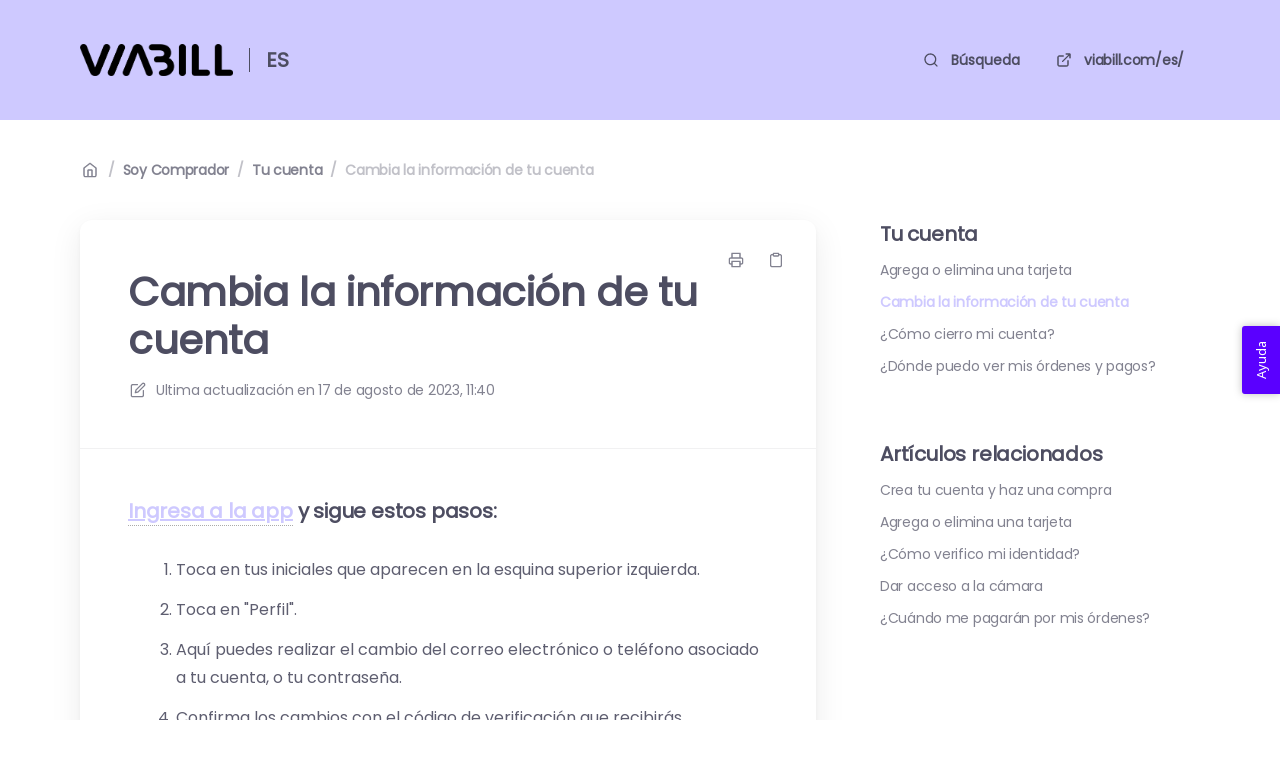

--- FILE ---
content_type: text/html; charset=utf-8
request_url: https://atencionalcliente.viabill.com/es/articles/28-cambia-la-informacion-de-tu-cuenta
body_size: 9125
content:
<!DOCTYPE html>
<html lang="es">
  <head prefix="og: http://ogp.me/ns#">
    <title>Cambia la información de tu cuenta</title>
    <style>
      body {
        margin: 0;
      }
      .elevio-kb-wrapper {
        -webkit-box-align: center;
        -ms-flex-align: center;
        align-items: center;
        color: #3e4c59;
        display: -webkit-box;
        display: -ms-flexbox;
        display: flex;
        height: 100vh;
        -webkit-box-orient: vertical;
        -webkit-box-direction: normal;
        -ms-flex-direction: column;
        flex-direction: column;
        -webkit-box-pack: center;
        -ms-flex-pack: center;
        justify-content: center;
      }
      .elevio-kb-loading-spinner {
        -webkit-animation-name: elevio-kb-spin;
        animation-name: elevio-kb-spin;
        -webkit-animation-duration: 800ms;
        animation-duration: 800ms;
        -webkit-animation-iteration-count: infinite;
        animation-iteration-count: infinite;
        -webkit-animation-timing-function: linear;
        animation-timing-function: linear;
        block-size: 1.25rem;
        fill: #5644d8;
        inline-size: 1.25rem;
        padding: 0.25rem;
      }
      @-webkit-keyframes elevio-kb-spin {
        from {
          -webkit-transform: rotate(0deg);
          transform: rotate(0deg);
        }
        to {
          -webkit-transform: rotate(360deg);
          transform: rotate(360deg);
        }
      }
      @keyframes elevio-kb-spin {
        from {
          -webkit-transform: rotate(0deg);
          transform: rotate(0deg);
        }
        to {
          -webkit-transform: rotate(360deg);
          transform: rotate(360deg);
        }
      }
    </style>

     
    <link rel="canonical" href="https://atencionalcliente.viabill.com/es/articles/28-cambia-la-informacion-de-tu-cuenta" />
    <meta property="og:url" content="https://atencionalcliente.viabill.com/es/articles/28-cambia-la-informacion-de-tu-cuenta" />
      
 
  <meta name="keywords" content="Cambiar teléfono cambiar email No me reconoce la contraseña Restaurar contaseña teléfono email"></meta>

<meta name="description" content=""></meta>
<meta property="og:description" content=""></meta>


<script type="application/ld+json">{"mainEntity":[{"@type":"Question","name":"Cambia la información de tu cuenta","acceptedAnswer":{"@type":"Answer","text":"Ingresa a la app y sigue estos pasos:\nToca en tus iniciales que aparecen en la esquina superior izquierda.\nToca en \"Perfil\".\nAquí puedes realizar el cambio del correo electrónico o teléfono asociado a tu cuenta, o tu contraseña.\nConfirma los cambios con el código de verificación que recibirás.\n ¿No tienes nuestra app todavía?\nIngresa a MyViaBill.\nHaz clic en Perfil personal.\nAquí puedes realizar el cambio del correo electrónico o teléfono asociado a tu cuenta, o tu contraseña.\nConfirma los cambios con el código de verificación que recibirás.\nSi cambiaste tu número de teléfono y no puedes efectuar estos cambios porque no recibes nuestro SMS de verificación, contacta a atencionalcliente@viabill.es 📧\nSi tienes un problema con tu cuenta o tu compra, NO dejes un comentario, no será respondido. Escríbenos a atencionalcliente@viabill.es"}}],"@context":"http://schema.org","@type":"FAQPage","name":"Cambia la información de tu cuenta","headline":"Cambia la información de tu cuenta","author":{"@type":"Person","name":"Shamsi Burgi Storani","image":"https://www.gravatar.com/avatar/54bdd6a9d12bd36a7f52d0d3f9d5ed2f?e=sbs@viabill.com&s=300&d=https%3A%2F%2Fui-avatars.com%2Fapi%2F/Shamsi%2BBurgi/300/69D59A/FFF/2/0.40"},"copyrightHolder":{"@type":"Organization","name":"ViaBill ES"},"publisher":{"@type":"Organization","name":"ViaBill ES"},"url":"https://atencionalcliente.viabill.com/es/articles/28-cambia-la-informacion-de-tu-cuenta","image":null,"mainEntityOfPage":"https://atencionalcliente.viabill.com/es/articles/28-cambia-la-informacion-de-tu-cuenta","dateCreated":"2021-02-05","datePublished":"2023-08-17","dateModified":"2023-08-17"}</script> 

    <meta charset="utf-8" />
    <meta http-equiv="X-UA-Compatible" content="IE=edge" />
    <meta name="viewport" content="width=device-width, initial-scale=1" />

    
    <link rel="shortcut icon" type="image/png" href="https://i.postimg.cc/2S7xv9tZ/Icon.png" />
    

    <link rel="stylesheet" href="https://cdn.elev.io/kb/v2/themes/2/b2b1ed2b-1f59-4e07-b67c-d26c57e67119/styles.css" />
    <link rel="stylesheet" href="https://cdn.elev.io/kb/v2/deployed/6262a01c19a2d/945aae46-9807-4303-b2d4-97e838621a6b/styles-snippet.css" />

    <!-- <script
      src="https://js.sentry-cdn.com/7fb0ca92ae2d4dc49fffbe1b145e4511.min.js"
      crossorigin="anonymous"
    ></script> -->

    <script
      defer
      type="text/javascript"
      src="https://cdn.elev.io/kb/v2/themes/2/b2b1ed2b-1f59-4e07-b67c-d26c57e67119/localisation/es/lang.js"
    ></script>
    <script
      defer
      type="text/javascript"
      src="https://cdn.elev.io/kb/v2/deployed/6262a01c19a2d/945aae46-9807-4303-b2d4-97e838621a6b/localisation/es/lang-snippet.js"
    ></script>

    
    <script type="text/javascript" defer src="https://cdn.elev.io/kb/v2/themes/2/b2b1ed2b-1f59-4e07-b67c-d26c57e67119/script.js"></script>
    
  </head>

  <body class="logged-out article-page">
    <div id="kb-target">
      <div class="elevio-kb-wrapper">
        <svg class="elevio-kb-loading-spinner" viewBox="0 0 24 24">
          <path
            d="M9.65892 0.230582C11.9867 -0.232441 14.3995 0.00519931 16.5922 0.913451C18.7849 1.8217 20.6591 3.35977 21.9776 5.33316C23.2962 7.30655 24 9.62663 24 12H20C20 10.4178 19.5308 8.87104 18.6518 7.55544C17.7727 6.23985 16.5233 5.21447 15.0615 4.60897C13.5997 4.00347 11.9911 3.84504 10.4393 4.15372C8.88744 4.4624 7.46197 5.22433 6.34315 6.34315C5.22433 7.46197 4.4624 8.88744 4.15372 10.4393C3.84504 11.9911 4.00347 13.5997 4.60897 15.0615C5.21447 16.5233 6.23985 17.7727 7.55544 18.6518C8.87104 19.5308 10.4178 20 12 20V24C9.62663 24 7.30655 23.2962 5.33316 21.9776C3.35977 20.6591 1.8217 18.7849 0.913451 16.5922C0.00519943 14.3995 -0.232441 11.9867 0.230582 9.65892C0.693605 7.33115 1.83649 5.19295 3.51472 3.51472C5.19295 1.83649 7.33115 0.693605 9.65892 0.230582Z"
          />
        </svg>
      </div>
    </div>

    <script>
      window.companyUid = '6262a01c19a2d';
      window.companyName = 'ViaBill ES';
      window.companyUrl = 'https://viabill.com/es/';
      window.whitelabelEnabled = false;
      window.feedbackEnabled = true;
      window.feedbackEmailFieldHidden = false;
      window.searchAsYouTypeEnabled = true;
      window.agentLoginEnabled = true;
      window.ssoEnabled = false;
      window.ssoForced = false;
      window.ssoUrl = '';
      window.cname = 'atencionalcliente.viabill.com';
      window.subdomain = 'atencionalcliente';
      window.languageId = 'es';
      window.baseUrl = 'https://atencionalcliente.viabill.com';
      window.supportedLanguages = JSON.parse('[{"id":"es","englishName":"Spanish","nativeName":"Español"}]');
      window.initialData = JSON.parse('{"page":{"pageType":"article","articleId":"28","data":{"article":{"id":"28","title":"Cambia la información de tu cuenta","slug":"28-cambia-la-informacion-de-tu-cuenta","summary":null,"body":"\\u003Ch5\\u003E\\u003Cspan aria-label=\\"ViaBill App\\" data-elevio-article=\\"33\\"\\u003EIngresa a la app\\u003C\\u002Fspan\\u003E y sigue estos pasos:\\u003C\\u002Fh5\\u003E\\u003Col\\u003E\\u003Cli\\u003EToca en tus iniciales que aparecen en la esquina superior izquierda.\\u003C\\u002Fli\\u003E\\u003Cli\\u003EToca en &quot;Perfil&quot;.\\u003C\\u002Fli\\u003E\\u003Cli\\u003EAqu&iacute; puedes realizar el cambio del correo electr&oacute;nico o tel&eacute;fono asociado a tu cuenta, o tu contrase&ntilde;a.\\u003C\\u002Fli\\u003E\\u003Cli\\u003EConfirma los cambios con el c&oacute;digo de verificaci&oacute;n que recibir&aacute;s.\\u003C\\u002Fli\\u003E\\u003C\\u002Fol\\u003E\\u003Cp\\u003E\\u003Cstrong\\u003E&nbsp;&iquest;No tienes nuestra app todav&iacute;a?\\u003C\\u002Fstrong\\u003E\\u003C\\u002Fp\\u003E\\u003Col\\u003E\\u003Cli\\u003EIngresa a \\u003Ca href=\\"https:\\u002F\\u002Fmy.viabill.com\\u002Fes\\u002F#\\u002Fauth\\u002Flogin\\"\\u003EMyViaBill\\u003C\\u002Fa\\u003E.\\u003C\\u002Fli\\u003E\\u003Cli\\u003EHaz clic en \\u003Cstrong\\u003EPerfil personal.\\u003C\\u002Fstrong\\u003E\\u003C\\u002Fli\\u003E\\u003Cli\\u003EAqu&iacute; puedes realizar el cambio del correo electr&oacute;nico o tel&eacute;fono asociado a tu cuenta, o tu contrase&ntilde;a.\\u003C\\u002Fli\\u003E\\u003Cli\\u003EConfirma los cambios con el c&oacute;digo de verificaci&oacute;n que recibir&aacute;s.\\u003C\\u002Fli\\u003E\\u003C\\u002Fol\\u003E\\u003Cblockquote class=\\"elevio-box-warning\\"\\u003E\\u003Cdiv class=\\"note-callout\\"\\u003ESi cambiaste tu n&uacute;mero de tel&eacute;fono y no puedes efectuar estos cambios porque no recibes nuestro SMS de verificaci&oacute;n, contacta a \\u003Cstrong\\u003Eatencionalcliente@viabill.es\\u003C\\u002Fstrong\\u003E \\u003Ca href=\\"https:\\u002F\\u002Fatencionalcliente.viabill.com\\u002Ftoda-la-informacion-en-tu-my-via-bill\\u002Fcomo-cambio-mi-numero-de-telefono\\"\\u003E\\u003Cstrong\\u003E📧\\u003C\\u002Fstrong\\u003E\\u003C\\u002Fa\\u003E\\u003C\\u002Fdiv\\u003E\\u003C\\u002Fblockquote\\u003E\\u003Cblockquote class=\\"elevio-box-error\\"\\u003ESi tienes un problema con tu cuenta o tu compra, \\u003Cstrong\\u003ENO dejes un comentario\\u003C\\u002Fstrong\\u003E, no ser&aacute; respondido. Escr&iacute;benos a atencionalcliente@viabill.es\\u003C\\u002Fblockquote\\u003E","bodyText":"Ingresa a la app y sigue estos pasos:\\nToca en tus iniciales que aparecen en la esquina superior izquierda.\\nToca en \\"Perfil\\".\\nAquí puedes realizar el cambio del correo electrónico o teléfono asociado a tu cuenta, o tu contraseña.\\nConfirma los cambios con el código de verificación que recibirás.\\n ¿No tienes nuestra app todavía?\\nIngresa a MyViaBill.\\nHaz clic en Perfil personal.\\nAquí puedes realizar el cambio del correo electrónico o teléfono asociado a tu cuenta, o tu contraseña.\\nConfirma los cambios con el código de verificación que recibirás.\\nSi cambiaste tu número de teléfono y no puedes efectuar estos cambios porque no recibes nuestro SMS de verificación, contacta a atencionalcliente@viabill.es 📧\\nSi tienes un problema con tu cuenta o tu compra, NO dejes un comentario, no será respondido. Escríbenos a atencionalcliente@viabill.es","keywords":["Cambiar teléfono","cambiar email","No me reconoce la contraseña","Restaurar contaseña","teléfono","email"],"accessControl":{"access":"PUBLIC","isInternal":false,"smartGroups":[]},"featuredImageUrl":null,"createdAt":1612533759000,"lastUpdatedAt":1692272411000,"lastPublishedAt":1692272411000,"author":{"id":"23729","name":"Shamsi Burgi Storani","avatar":"https:\\u002F\\u002Fwww.gravatar.com\\u002Favatar\\u002F54bdd6a9d12bd36a7f52d0d3f9d5ed2f?e=sbs@viabill.com&s=300&d=https%3A%2F%2Fui-avatars.com%2Fapi%2F\\u002FShamsi%2BBurgi\\u002F300\\u002F69D59A\\u002FFFF\\u002F2\\u002F0.40"},"wordCount":132,"category":{"id":"41","title":"Tu cuenta","slug":"41-tu-cuenta","featuredImageUrl":null,"articles":{"results":[{"id":"29","title":"Agrega o elimina una tarjeta","slug":"29-agrega-o-elimina-una-tarjeta","summary":null,"lastPublishedAt":1716883410000,"accessControl":{"access":"PUBLIC","isInternal":false}},{"id":"28","title":"Cambia la información de tu cuenta","slug":"28-cambia-la-informacion-de-tu-cuenta","summary":null,"lastPublishedAt":1692272411000,"accessControl":{"access":"PUBLIC","isInternal":false}},{"id":"30","title":"¿Cómo cierro mi cuenta?","slug":"30-como-cierro-mi-cuenta","summary":null,"lastPublishedAt":1711368814000,"accessControl":{"access":"PUBLIC","isInternal":false}},{"id":"25","title":"¿Dónde puedo ver mis órdenes y pagos?","slug":"25-donde-puedo-ver-mis-ordenes-y-pagos","summary":null,"lastPublishedAt":1692272583000,"accessControl":{"access":"PUBLIC","isInternal":false}}],"pageInfo":{"totalCount":4}},"parentCategory":{"id":"37","title":"Soy Comprador","slug":"37-soy-comprador","featuredImageUrl":null,"articles":{"results":[],"pageInfo":{"totalCount":0}}},"subCategories":[]}},"relatedArticles":{"results":[{"id":"10","title":"Crea tu cuenta y haz una compra","slug":"10-crea-tu-cuenta-y-haz-una-compra","summary":null,"lastPublishedAt":1716880941000,"category":{"id":"38"},"accessControl":{"access":"PUBLIC","isInternal":false}},{"id":"29","title":"Agrega o elimina una tarjeta","slug":"29-agrega-o-elimina-una-tarjeta","summary":null,"lastPublishedAt":1716883410000,"category":{"id":"41"},"accessControl":{"access":"PUBLIC","isInternal":false}},{"id":"11","title":"¿Cómo verifico mi identidad?","slug":"11-como-verifico-mi-identidad","summary":null,"lastPublishedAt":1716882710000,"category":{"id":"38"},"accessControl":{"access":"PUBLIC","isInternal":false}},{"id":"35","title":"Dar acceso a la cámara","slug":"35-dar-acceso-a-la-camara","summary":null,"lastPublishedAt":1692272696000,"category":{"id":"36"},"accessControl":{"access":"PUBLIC","isInternal":false}},{"id":"44","title":"¿Cuándo me pagarán por mis órdenes?","slug":"44-cuando-me-pagaran-por-mis-ordenes","summary":null,"lastPublishedAt":1756286167000,"category":{"id":"24"},"accessControl":{"access":"PUBLIC","isInternal":false}}],"pageInfo":{"totalCount":39}}}},"categoryTree":{"categories":[{"id":"21","title":"Sobre ViaBill","slug":"21-sobre-viabill","featuredImageUrl":null,"articles":{"results":[{"id":"3","title":"¿Qué es ViaBill?","slug":"3-que-es-viabill","summary":null,"lastPublishedAt":1747036266000,"accessControl":{"access":"PUBLIC","isInternal":false}},{"id":"4","title":"¿Quién puede usar ViaBill?","slug":"4-quien-puede-usar-viabill","summary":null,"lastPublishedAt":1714128778000,"accessControl":{"access":"PUBLIC","isInternal":false}},{"id":"5","title":"¿En qué tiendas puedo comprar?","slug":"5-en-que-tiendas-puedo-comprar","summary":null,"lastPublishedAt":1716882791000,"accessControl":{"access":"PUBLIC","isInternal":false}},{"id":"6","title":"¿Cómo me registro en ViaBill?","slug":"6-como-me-registro-en-viabill","summary":null,"lastPublishedAt":1716881228000,"accessControl":{"access":"PUBLIC","isInternal":false}},{"id":"7","title":"¿Hay algún costo asociado a ViaBill?","slug":"7-hay-algun-costo-asociado-a-viabill","summary":null,"lastPublishedAt":1677663017000,"accessControl":{"access":"PUBLIC","isInternal":false}}],"pageInfo":{"totalCount":5}},"parentCategory":null,"subCategories":[]},{"id":"37","title":"Soy Comprador","slug":"37-soy-comprador","featuredImageUrl":null,"articles":{"results":[{"id":"8","title":"Contacta con nosotros","slug":"8-contacta-con-nosotros","summary":null,"lastPublishedAt":1712739698000,"accessControl":{"access":"PUBLIC","isInternal":false}}],"pageInfo":{"totalCount":1}},"parentCategory":null,"subCategories":[{"id":"35","title":"Productos y servicios","slug":"35-productos-y-servicios","featuredImageUrl":null,"articles":{"results":[{"id":"96","title":"ViaBill Free | Sin tarifas ni intereses","slug":"96-viabill-free-sin-tarifas-ni-intereses","summary":null,"lastPublishedAt":1754478356000,"accessControl":{"access":"PUBLIC","isInternal":false}},{"id":"19","title":"ViaBill+ | Créditos más amplios y más flexibilidad","slug":"19-viabill-creditos-mas-amplios-y-mas-flexibilidad","summary":null,"lastPublishedAt":1755504661000,"accessControl":{"access":"PUBLIC","isInternal":false}},{"id":"33","title":"ViaBill App","slug":"33-viabill-app","summary":null,"lastPublishedAt":1716882399000,"accessControl":{"access":"PUBLIC","isInternal":false}}],"pageInfo":{"totalCount":3}}},{"id":"38","title":"Primeros pasos","slug":"38-primeros-pasos","featuredImageUrl":null,"articles":{"results":[{"id":"10","title":"Crea tu cuenta y haz una compra","slug":"10-crea-tu-cuenta-y-haz-una-compra","summary":null,"lastPublishedAt":1716880941000,"accessControl":{"access":"PUBLIC","isInternal":false}},{"id":"11","title":"¿Cómo verifico mi identidad?","slug":"11-como-verifico-mi-identidad","summary":null,"lastPublishedAt":1716882710000,"accessControl":{"access":"PUBLIC","isInternal":false}},{"id":"14","title":"Tu compra con ViaBill","slug":"14-tu-compra-con-viabill","summary":null,"lastPublishedAt":1692272241000,"accessControl":{"access":"PUBLIC","isInternal":false}}],"pageInfo":{"totalCount":3}}},{"id":"39","title":"Tus pagos","slug":"39-tus-pagos","featuredImageUrl":null,"articles":{"results":[{"id":"17","title":"Paga tu cuota o saldo","slug":"17-paga-tu-cuota-o-saldo","summary":null,"lastPublishedAt":1692271766000,"accessControl":{"access":"PUBLIC","isInternal":false}},{"id":"31","title":"¿Cómo modifico la cantidad de cuotas?","slug":"31-como-modifico-la-cantidad-de-cuotas","summary":null,"lastPublishedAt":1692272281000,"accessControl":{"access":"PUBLIC","isInternal":false}},{"id":"15","title":"¿Cuándo y cómo pago mis cuotas?","slug":"15-cuando-y-como-pago-mis-cuotas","summary":null,"lastPublishedAt":1692272305000,"accessControl":{"access":"PUBLIC","isInternal":false}},{"id":"16","title":"¿Qué pasa si mi pago mensual no es exitoso?","slug":"16-que-pasa-si-mi-pago-mensual-no-es-exitoso","summary":null,"lastPublishedAt":1692272332000,"accessControl":{"access":"PUBLIC","isInternal":false}},{"id":"18","title":"¿Por qué se hizo un cargo en mi tarjeta si devolví\\u002Fcancelé mi compra?","slug":"18-por-que-se-hizo-un-cargo-en-mi-tarjeta-si-devolvi-cancele-mi-compra","summary":null,"lastPublishedAt":1692272353000,"accessControl":{"access":"PUBLIC","isInternal":false}}],"pageInfo":{"totalCount":5}}},{"id":"41","title":"Tu cuenta","slug":"41-tu-cuenta","featuredImageUrl":null,"articles":{"results":[{"id":"29","title":"Agrega o elimina una tarjeta","slug":"29-agrega-o-elimina-una-tarjeta","summary":null,"lastPublishedAt":1716883410000,"accessControl":{"access":"PUBLIC","isInternal":false}},{"id":"28","title":"Cambia la información de tu cuenta","slug":"28-cambia-la-informacion-de-tu-cuenta","summary":null,"lastPublishedAt":1692272411000,"accessControl":{"access":"PUBLIC","isInternal":false}},{"id":"30","title":"¿Cómo cierro mi cuenta?","slug":"30-como-cierro-mi-cuenta","summary":null,"lastPublishedAt":1711368814000,"accessControl":{"access":"PUBLIC","isInternal":false}},{"id":"25","title":"¿Dónde puedo ver mis órdenes y pagos?","slug":"25-donde-puedo-ver-mis-ordenes-y-pagos","summary":null,"lastPublishedAt":1692272583000,"accessControl":{"access":"PUBLIC","isInternal":false}}],"pageInfo":{"totalCount":4}}},{"id":"40","title":"Tu compra","slug":"40-tu-compra","featuredImageUrl":null,"articles":{"results":[{"id":"21","title":"¿Por qué no se ha aprobado mi orden?","slug":"21-por-que-no-se-ha-aprobado-mi-orden","summary":null,"lastPublishedAt":1692271836000,"accessControl":{"access":"PUBLIC","isInternal":false}},{"id":"22","title":"¿Cuándo recibiré mi orden?","slug":"22-cuando-recibire-mi-orden","summary":null,"lastPublishedAt":1692272627000,"accessControl":{"access":"PUBLIC","isInternal":false}},{"id":"23","title":"¿Cómo cambio, cancelo o devuelvo mi orden?","slug":"23-como-cambio-cancelo-o-devuelvo-mi-orden","summary":null,"lastPublishedAt":1692272638000,"accessControl":{"access":"PUBLIC","isInternal":false}},{"id":"20","title":"¿Qué pasa si el producto que ordené está fuera de stock?","slug":"20-que-pasa-si-el-producto-que-ordene-esta-fuera-de-stock","summary":null,"lastPublishedAt":1692272654000,"accessControl":{"access":"PUBLIC","isInternal":false}},{"id":"24","title":"¿Qué pasa si el comerciante no confirma mi compra?","slug":"24-que-pasa-si-el-comerciante-no-confirma-mi-compra","summary":null,"lastPublishedAt":1692272673000,"accessControl":{"access":"PUBLIC","isInternal":false}}],"pageInfo":{"totalCount":5}}},{"id":"36","title":"Otras consultas","slug":"36-otras-consultas","featuredImageUrl":null,"articles":{"results":[{"id":"37","title":"¿Problemas con tu dirección?","slug":"37-problemas-con-tu-direccion","summary":null,"lastPublishedAt":1694422429000,"accessControl":{"access":"PUBLIC","isInternal":false}},{"id":"35","title":"Dar acceso a la cámara","slug":"35-dar-acceso-a-la-camara","summary":null,"lastPublishedAt":1692272696000,"accessControl":{"access":"PUBLIC","isInternal":false}},{"id":"38","title":"Mejorar tu cuenta - iPhone","slug":"38-mejorar-tu-cuenta-iphone","summary":null,"lastPublishedAt":1677572782000,"accessControl":{"access":"PUBLIC","isInternal":false}}],"pageInfo":{"totalCount":3}}}]},{"id":"22","title":"Soy Vendedor","slug":"22-soy-vendedor","featuredImageUrl":null,"articles":{"results":[{"id":"9","title":"Contacta con nosotros","slug":"9-contacta-con-nosotros","summary":null,"lastPublishedAt":1670400806000,"accessControl":{"access":"PUBLIC","isInternal":false}}],"pageInfo":{"totalCount":1}},"parentCategory":null,"subCategories":[{"id":"23","title":"Información General","slug":"23-informacion-general","featuredImageUrl":null,"articles":{"results":[{"id":"39","title":"¿Por qué ofrecer ViaBill en tu tienda?","slug":"39-por-que-ofrecer-viabill-en-tu-tienda","summary":null,"lastPublishedAt":1670329922000,"accessControl":{"access":"PUBLIC","isInternal":false}},{"id":"40","title":"¿Cómo añado ViaBill a mi tienda?","slug":"40-como-a-ado-viabill-a-mi-tienda","summary":null,"lastPublishedAt":1670329931000,"accessControl":{"access":"PUBLIC","isInternal":false}},{"id":"41","title":"Comercios asociados a ViaBill","slug":"41-comercios-asociados-a-viabill","summary":null,"lastPublishedAt":1670329936000,"accessControl":{"access":"PUBLIC","isInternal":false}},{"id":"43","title":"Estado operativo","slug":"43-estado-operativo","summary":null,"lastPublishedAt":1670329947000,"accessControl":{"access":"PUBLIC","isInternal":false}}],"pageInfo":{"totalCount":4}}},{"id":"24","title":"Órdenes y pagos","slug":"24-ordenes-y-pagos","featuredImageUrl":null,"articles":{"results":[{"id":"48","title":"Recibí un pedido, ¿y ahora qué?","slug":"48-recibi-un-pedido-y-ahora-que","summary":null,"lastPublishedAt":1720000616000,"accessControl":{"access":"PUBLIC","isInternal":false}},{"id":"44","title":"¿Cuándo me pagarán por mis órdenes?","slug":"44-cuando-me-pagaran-por-mis-ordenes","summary":null,"lastPublishedAt":1756286167000,"accessControl":{"access":"PUBLIC","isInternal":false}},{"id":"49","title":"¿Qué pasa si un cliente devuelve o cancela un pedido?","slug":"49-que-pasa-si-un-cliente-devuelve-o-cancela-un-pedido","summary":null,"lastPublishedAt":1670330004000,"accessControl":{"access":"PUBLIC","isInternal":false}},{"id":"50","title":"¿Qué pasa si me quedo sin stock y no puedo cumplir con una orden?","slug":"50-que-pasa-si-me-quedo-sin-stock-y-no-puedo-cumplir-con-una-orden","summary":null,"lastPublishedAt":1670330010000,"accessControl":{"access":"PUBLIC","isInternal":false}}],"pageInfo":{"totalCount":4}}},{"id":"25","title":"Recursos para comerciantes","slug":"25-recursos-para-comerciantes","featuredImageUrl":null,"articles":{"results":[{"id":"56","title":"Contenido Visual","slug":"56-contenido-visual","summary":null,"lastPublishedAt":1670330039000,"accessControl":{"access":"PUBLIC","isInternal":false}},{"id":"57","title":"Promociona ViaBill a tus clientes","slug":"57-promociona-viabill-a-tus-clientes","summary":null,"lastPublishedAt":1670330044000,"accessControl":{"access":"PUBLIC","isInternal":false}},{"id":"58","title":"Etiquetas de Precio","slug":"58-etiquetas-de-precio","summary":null,"lastPublishedAt":1670330053000,"accessControl":{"access":"PUBLIC","isInternal":false}},{"id":"55","title":"Landing Page","slug":"55-landing-page","summary":null,"lastPublishedAt":1670330059000,"accessControl":{"access":"PUBLIC","isInternal":false}}],"pageInfo":{"totalCount":4}}},{"id":"26","title":"Tu panel de MyViaBill","slug":"26-tu-panel-de-myviabill","featuredImageUrl":null,"articles":{"results":[{"id":"45","title":"Documentación a presentar","slug":"45-documentacion-a-presentar","summary":null,"lastPublishedAt":1731574099000,"accessControl":{"access":"PUBLIC","isInternal":false}},{"id":"52","title":"¿Dónde veo las órdenes de mis cliente y pagos?","slug":"52-donde-veo-las-ordenes-de-mis-cliente-y-pagos","summary":null,"lastPublishedAt":1682334521000,"accessControl":{"access":"PUBLIC","isInternal":false}},{"id":"51","title":"¿Qué son los retornos?","slug":"51-que-son-los-retornos","summary":null,"lastPublishedAt":1670330113000,"accessControl":{"access":"PUBLIC","isInternal":false}},{"id":"53","title":"Exportar documentos de liquidación","slug":"53-exportar-documentos-de-liquidacion","summary":null,"lastPublishedAt":1682334529000,"accessControl":{"access":"PUBLIC","isInternal":false}},{"id":"54","title":"Recibo de comisión por transacciones","slug":"54-recibo-de-comision-por-transacciones","summary":null,"lastPublishedAt":1682334543000,"accessControl":{"access":"PUBLIC","isInternal":false}},{"id":"46","title":"¿Por qué tengo que proporcionar mi información?","slug":"46-por-que-tengo-que-proporcionar-mi-informacion","summary":null,"lastPublishedAt":1670330149000,"accessControl":{"access":"PUBLIC","isInternal":false}}],"pageInfo":{"totalCount":6}}}]}]}}');
      window.jsSnippetUrl = 'https://cdn.elev.io/kb/v2/deployed/6262a01c19a2d/945aae46-9807-4303-b2d4-97e838621a6b/script-snippet.js';
      window.assetsLocation = 'https://cdn.elev.io/kb/v2/themes/2/b2b1ed2b-1f59-4e07-b67c-d26c57e67119/assets';
      window.themeOptions = JSON.parse('{"customJS":"!function(e,l,v,i,o,n){e[i]||(e[i]={}),e[i].account_id=n;var g,h;g=l.createElement(v),g.type=\\"text\\u002Fjavascript\\",g.async=1,g.src=o+n,h=l.getElementsByTagName(v)[0],h.parentNode.insertBefore(g,h);e[i].q=[];e[i].on=function(z,y){e[i].q.push([z,y])}}(window,document,\\"script\\",\\"_elev\\",\\"https:\\u002F\\u002Fcdn.elev.io\\u002Fsdk\\u002Fbootloader\\u002Fv4\\u002Felevio-bootloader.js?cid=\\",\\"6262a01c19a2d\\");\\nconst DixaMessengerToken = \\"0f7a691fdc69445685796fc42a894a02\\"; \\u002F\\u002Fget your Dixa Messenger token from YOURSUBDOMAIN.dixa.com\\u002Fsettings\\u002Fdixa-messenger under Appearance & Setup -\\u003E Setup -\\u003E Mobile\\nconst ElevioModuleId = \'3\'; \\u002F\\u002Fget your Elevio Module ID on https:\\u002F\\u002Fapp.elev.io\\u002Fmodules - it\'s the number next to the module you\'ve created.\\n\\n\\u002F\\u002Fdon\'t change anything below. It may break things.\\n(function (w, d, s) {\\n  if (w._dixa_) return;\\n  w._dixa_ = {\\n    invoke: function (m, a) {\\n      w._dixa_.pendingCalls = w._dixa_.pendingCalls || [];\\n      w._dixa_.pendingCalls.push([m, a]);\\n    },\\n  };\\n  s = d.createElement(\'script\');\\n  s.type = \'text\\u002Fjavascript\';\\n  s.setAttribute(\'charset\', \'utf-8\');\\n  s.async = true;\\n  s.src = \'https:\\u002F\\u002Fmessenger.dixa.io\\u002Fbootstrap.js\';\\n  var before = d.getElementsByTagName(\'script\')[0];\\n  before.parentNode.insertBefore(s, before);\\n})(window, document);\\n_dixa_.invoke(\'init\', { messengerToken: DixaMessengerToken, hideToggler: true, showWidgetCloseButton: true});\\nfunction onDixaMessengerOpenChanged(open) {\\n  if(!open) {\\n    _elev.setSettings({hideLauncher: false});\\n    _elev.open();\\n    _dixa_.removeListener(\\"on-widget-open-changed\\",onDixaMessengerOpenChanged);\\n  }\\n}\\nfunction openDixaMessengerWidget() {\\n  _elev.close();\\n  _elev.setSettings({hideLauncher: true});\\n  _dixa_.invoke(\'setWidgetOpen\', true);\\n  _dixa_.addListener(\\"on-widget-open-changed\\", onDixaMessengerOpenChanged);\\n}\\nwindow._elev.events = {\\n  moduleOpened: function(id) {\\n    if(id == ElevioModuleId)\\n      openDixaMessengerWidget();\\n    else\\n      console.log(\'Elevio module \' + id + \' clicked, but no action specified.\');\\n  }\\n};","fontBody":"System Default","fontCode":"System Default","imageUrl":"https:\\u002F\\u002Fcdn.elev.io\\u002Ffile\\u002Fuploads\\u002FN9h9qvGsOuaOPiwyDb36BL1lUdfzgwf9UnS_itj4UeQ\\u002FkHRgwD7p-8dhDbiMxHc_Li58a2wFHFsnAJTatDe8mnE\\u002FViabill_primary_logo_black-KrY.png","colorLink":"#cec9ff","colorText":"#4d4d61","customCSS":"@import url(\'https:\\u002F\\u002Ffonts.googleapis.com\\u002Fcss2?family=Poppins&display=swap\');\\nbody :not(.fa) {\\n    font-family: \'Poppins\', Helvetica, sans-serif;\\n}\\n#dixa-iframe-wrapper {\\n    display: none;\\n    }\\n.css-1gc24vq {\\n    font-weight: 700;\\n    letter-spacing: -0.01em;\\n    font-size: 1rem;\\n    line-height: 1.5rem;\\n    color: #5A00FF;\\n}","colorAccent":"#cec9ff","colorPageBg":"#ffffff","fontHeadings":"System Default","translations":[{"name":"ESViabill","title":"ViaBill - Atención al Clinete","languageId":"en","description":null},{"name":"ES","title":"¡Hola!👋🏼 ¿Cómo podemos ayudarte?","languageId":"es","description":"Usa el buscador o explora nuestros artículos de ayuda"}],"colorWebsiteBg":"#ffffff","colorAccentText":"#4d4d61","customFooterHtml":"\\u003Chtml\\u003E\\n\\u003Chead\\u003E\\n\\u003Cstyle\\u003E\\nfooter {\\n  text-align: center;\\n  padding: 15px;\\n  background-color: #FFFFF;\\n  font-size: 18px;\\n  color: #4d4d61;\\n}\\n\\u003C\\u002Fstyle\\u003E\\n\\u003C\\u002Fhead\\u003E\\n\\u003Cbody\\u003E\\n\\n\\u003Cfooter\\u003E\\n&nbsp;\\n         \\u003Cp\\u003E   \\u003Cb\\u003EPreguntas frecuentes\\u003C\\u002Fb\\u003E\\u003C\\u002Fp\\u003E\\n         &nbsp;\\n      &nbsp;\\n\\u003Col\\u003E\\n\\u003Cu\\u003E\\n\\u003Cli\\u003E\\u003Ca href=\\"https:\\u002F\\u002Fatencionalcliente.viabill.com\\u002Fes\\u002Farticles\\u002F10-crea-tu-cuenta-y-haz-una-compra\\"\\u003E¿Cómo es el proceso de compra con ViaBill?\\u003C\\u002Fa\\u003E\\u003C\\u002Fli\\u003E\\n\\u003Cli\\u003E\\u003Ca href=\\"https:\\u002F\\u002Fatencionalcliente.viabill.com\\u002Fes\\u002Farticles\\u002F4-qui-n-puede-usar-viabill\\"\\u003E¿Por qué no he sido aprobado?\\u003C\\u002Fa\\u003E\\u003C\\u002Fli\\u003E\\n\\u003Cli\\u003E\\u003Ca href=\\"https:\\u002F\\u002Fatencionalcliente.viabill.com\\u002Fes\\u002Farticles\\u002F16-qu-pasa-si-mi-pago-mensual-no-es-exitoso\\"\\u003E¿Qué pasa si mi pago mensual no es exitoso?\\u003C\\u002Fa\\u003E\\u003C\\u002Fli\\u003E\\n\\u003Cli\\u003E\\u003Ca href=\\"https:\\u002F\\u002Fatencionalcliente.viabill.com\\u002Fes\\u002Farticles\\u002F25-d-nde-puedo-ver-mis-rdenes-y-pagos\\"\\u003E¿Qué es lo que falta por pagar y cuáles son mis próximas cuotas?\\u003C\\u002Fa\\u003E\\u003C\\u002Fli\\u003E\\n\\u003Cli\\u003E\\u003Ca href=\\"https:\\u002F\\u002Fatencionalcliente.viabill.com\\u002Fes\\u002Farticles\\u002F18-por-qu-se-hizo-un-cargo-en-mi-tarjeta-si-devolv-cancel-mi-compra\\"\\u003E¿Por qué se hizo un cargo en mi tarjeta si devolví\\u002Fcancelé mi compra?\\u003C\\u002Fa\\u003E\\u003C\\u002Fli\\u003E\\n\\u003Cli\\u003E\\u003Ca href=\\"https:\\u002F\\u002Fatencionalcliente.viabill.com\\u002Fes\\u002Farticles\\u002F29-c-mo-cambiar-la-tarjeta-asociada-a-tu-cuenta\\"\\u003E¿Cómo cambio la tarjeta con la que se hacen los pagos?\\u003C\\u002Fa\\u003E\\u003C\\u002Fli\\u003E\\n\\u003Cli\\u003E\\u003Ca href=\\"https:\\u002F\\u002Fatencionalcliente.viabill.com\\u002Fes\\u002Farticles\\u002F28-c-mo-cambio-la-informaci-n-de-mi-cuenta\\"\\u003E¿Cómo cambio mi número de teléfono?\\u003C\\u002Fa\\u003E\\u003C\\u002Fli\\u003E\\n    \\u003Cli\\u003E\\u003Ca href=\\"https:\\u002F\\u002Fatencionalcliente.viabill.com\\u002Fes\\u002Farticles\\u002F17-paga-tu-cuota-o-saldo\\"\\u003E¿Cómo puedo pagar mi deuda manualmente?\\u003C\\u002Fa\\u003E\\u003C\\u002Fli\\u003E \\n\\u003C\\u002Fu\\u003E\\n\\u003C\\u002Fol\\u003E \\n       \\n \\u003Cbr\\u003E\\n \\u003Cbr\\u003E   \\n    \\u003Ch3\\u003E¿No has encontrado respuesta a tu pregunta? Contáctanos.\\u003C\\u002Fh3\\u003E\\u003Cbr\\u003E\\n    \\u003Cp\\u003ENuestro horario de atención es de 9.30 a 16.30.\\u003C\\u002Fp\\u003E\\n    \\n     \\u003Cp\\u003ESi eres un comprador, escríbenos a atencionalcliente@viabill.es\\u003Cbr\\u003E\\n     Si eres una tienda, contáctanos a empresas@viabill.es \\n    \\u003C\\u002Fp\\u003E\\n\\u003C\\u002Ffooter\\u003E\\n\\n\\u003C\\u002Fbody\\u003E\\n\\u003C\\u002Fhtml\\u003E","customHeaderHtml":"","enableAdvancedOptions":true}');
    </script>

    
  </body>
</html>

<html></html>


--- FILE ---
content_type: image/svg+xml
request_url: https://cdn.elev.io/sdk/icons/v9/shopping-cart.svg
body_size: 106
content:
<svg viewBox="0 0 24 24"><path d="M18 2c-.466 0-.869.322-.975.775L16.051 7H3a1.005 1.005 0 0 0-.971 1.243l2 8c.112.445.512.757.971.757h10c.466 0 .869-.321.975-.775L18.795 4H22V2h-4zm-3.795 13H5.781l-1.5-6h11.308l-1.384 6z"/><circle cx="6" cy="20" r="2"/><circle cx="14" cy="20" r="2"/></svg>

--- FILE ---
content_type: application/javascript
request_url: https://cdn.elev.io/kb/v2/themes/2/b2b1ed2b-1f59-4e07-b67c-d26c57e67119/localisation/es/lang.js
body_size: 1473
content:
(function() { window.localisationData = {'articleFeedback': {'responsePositive': 'Gracias por hacernos saber que esto fue útil para usted.', 'prompt': '¿Te resultó útil este artículo?', 'feedbackPrompt': '¿Como podemos mejorar este articulo?', 'feedbackPlaceholder': 'Escriba aquí sus comentarios...', 'emailPlaceholder': 'Email opcional)', 'anonymousPrompt': '¿Está seguro de que desea enviar esto de forma anónima?', 'submit': 'Entregar', 'skip': 'Saltar', 'responseFeedback': 'Gracias por hacernos saber cómo podemos mejorar este artículo.', 'responseNegative': 'Lamentamos que este artículo no te haya resultado útil.'}, 'common': {'lastUpdatedOn': 'Ultima actualización en', 'categoryWithCount_one': '{{count}} categoría', 'categoryWithCount_many': '{{count}} categorías', 'categoryWithCount_other': '{{count}} categorías', 'articleWithCount_one': '{{count}} artículo', 'articleWithCount_many': '{{count}} artículos', 'articleWithCount_other': '{{count}} artículos', 'print': 'Imprimir página', 'copyTrigger': 'Copiar link', 'copySuccess': 'Enlace copiado', 'internalUseOnly': 'Solo para uso interno', 'loading': 'Cargando', 'moreArticleWithCount_one': '+{{count}} artículo más', 'moreArticleWithCount_many': '+{{count}} artículos más', 'moreArticleWithCount_other': '+{{count}} artículos más', 'agentSignIn': 'Inicio de sesión del agente', 'agentSignOut': 'Cierre de sesión del agente', 'signIn': 'Registrarse', 'signOut': 'desconectar'}, 'nav': {'search': 'Búsqueda', 'closeMenu': 'Cerrar menú', 'openMenu': 'Menú abierto', 'home': 'Casa', 'title': '$t(name)', 'menuLabel': 'Menú'}, 'search': {'placeholder': 'Buscar ayuda...', 'reset': 'Reiniciar', 'submit': 'Entregar', 'resultsWithCount_one': '{{count}} resultado encontrado para {{searchTerm}}', 'resultsWithCount_many': '{{count}} resultados encontrados para {{searchTerm}}', 'resultsWithCount_other': '{{count}} resultados encontrados para {{searchTerm}}', 'noResults': {'message': 'Hicimos nuestro mejor esfuerzo pero no pudimos encontrar ningún resultado. Puedes intentar lo siguiente:', 'suggestion1': 'Use términos diferentes o relacionados para lo que está buscando.', 'suggestion2': "Usa términos más significativos. Palabras como 'el', 'es' y 'de' son demasiado vagas.", 'searchlink': 'Vaya a la <1>página de inicio</1> y explore los artículos existentes.', 'suggestion4': 'Pida ayuda para usar el asistente.'}, 'label': 'Resultados de la búsqueda', 'loadMore': 'Carga más'}, 'article': {'relatedArticles': 'Artículos relacionados'}, 'error': {'title': 'Página no encontrada', 'message': 'La página que estabas buscando puede haber sido movida, eliminada o tener acceso restringido.', 'suggestion': 'Puedes intentar iniciar sesión, ir a la <2>página de inicio</2> o buscar a continuación.'}, 'error401': {'title': '401: No autorizado', 'message': 'No tienes permiso para ver este artículo.', 'suggestions': 'Intente iniciar sesión o comuníquese con el editor del artículo para obtener permiso.'}, 'error404': {'suggestions': 'Intente buscar el artículo siguiente o vaya a la <2>página de inicio</2>.', 'title': '404 Pagina no encontrada', 'message': 'Es posible que el contenido ya no esté disponible o que la URL esté mal escrita.'}, 'home': {'title': '$t(title)', 'description': '$t(description)'}, 'companyName': '', 'footer': {'poweredBy': 'Elevio por <1>Dixa</1>'}, 'notification': {'loggedIn': 'Conectado.', 'loggedOut': 'Desconectado.', 'generalError': 'Lo siento, algo salió mal, inténtalo de nuevo.\n({{notificationKey}})', 'loginError': 'Lo sentimos, inténtalo de nuevo. {{notificationKey}} (código de error {{errorCode}})'}, 'pageTitles': {'error': 'Página no encontrada | $t(name)', 'error404': 'Página no encontrada | $t(name)', 'article': '{{article.title}} | $t(name)', 'category': '{{category.title}} | $t(name)', 'error401': 'Página no encontrada | $t(name)', 'home': '$t(title) | $t(name)', 'search': 'Resultados de la búsqueda | $t(name)'}, 'required': 'Requerido', 'invalid_email': 'Email inválido', 'searchBreadCrumb': {'article': '{{article.title}}', 'category': '{{category.title}}'}, 'breadCrumb': {'article': '{{article.title}}', 'category': '{{category.title}}', 'home': '$t(pageTitles.home)', 'error': '$t(pageTitles.error)', 'search': '$t(pageTitles.search)'}} })();